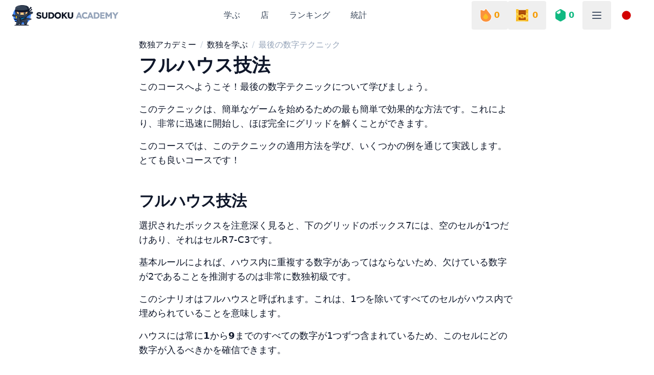

--- FILE ---
content_type: text/html; charset=utf-8
request_url: https://www.google.com/recaptcha/api2/aframe
body_size: 267
content:
<!DOCTYPE HTML><html><head><meta http-equiv="content-type" content="text/html; charset=UTF-8"></head><body><script nonce="VX4OLG4_KQmwdCEQiiEoQg">/** Anti-fraud and anti-abuse applications only. See google.com/recaptcha */ try{var clients={'sodar':'https://pagead2.googlesyndication.com/pagead/sodar?'};window.addEventListener("message",function(a){try{if(a.source===window.parent){var b=JSON.parse(a.data);var c=clients[b['id']];if(c){var d=document.createElement('img');d.src=c+b['params']+'&rc='+(localStorage.getItem("rc::a")?sessionStorage.getItem("rc::b"):"");window.document.body.appendChild(d);sessionStorage.setItem("rc::e",parseInt(sessionStorage.getItem("rc::e")||0)+1);localStorage.setItem("rc::h",'1768614046546');}}}catch(b){}});window.parent.postMessage("_grecaptcha_ready", "*");}catch(b){}</script></body></html>

--- FILE ---
content_type: image/svg+xml
request_url: https://www.sudoku.academy/chest/gold/icon.svg
body_size: 1345
content:
<?xml version="1.0" encoding="UTF-8"?>
<svg width="24px" height="24px" viewBox="0 0 24 24" version="1.1" xmlns="http://www.w3.org/2000/svg" xmlns:xlink="http://www.w3.org/1999/xlink">
    <title>chest/gold/icon</title>
    <defs>
        <path d="M1.22174644,0 L21.7347756,0 C22.409527,0 22.9565217,0.545909565 22.9565217,1.21932174 L22.9565217,11.9980696 C22.9565217,12.6714817 22.409527,13.2173913 21.7347756,13.2173913 L1.22174644,13.2173913 C0.546994436,13.2173913 0,12.6714817 0,11.9980696 L0,1.21932174 C0,0.545909565 0.546994436,0 1.22174644,0 Z" id="path-1"></path>
        <polygon id="path-3" points="0 0 16.6956522 0 16.6956522 1 0 1"></polygon>
        <polygon id="path-5" points="0 0 16.6956522 0 16.6956522 1 0 1"></polygon>
        <path d="M23.1802991,24 L0.819700871,24 C0.366992695,24 0,23.6330073 0,23.1802991 L0,0.819700869 C0,0.366991305 0.366992695,0 0.819700871,0 L4.04986435,0 C4.50257391,0 4.86956521,0.366991305 4.86956521,0.819700869 L4.86956521,11.4782609 L19.1304348,11.4782609 L19.1304348,0.819700869 C19.1304348,0.366991305 19.4974261,0 19.9501357,0 L23.1802991,0 C23.6330087,0 24,0.366991305 24,0.819700869 L24,23.1802991 C24,23.6330073 23.6330087,24 23.1802991,24 Z" id="path-7"></path>
        <polygon id="path-9" points="0 0 14.2608696 0 14.2608696 5.5652174 0 5.5652174"></polygon>
        <polygon id="path-11" points="1.32825895e-16 2.16064677e-17 14.8055687 2.16064677e-17 14.8055687 1 1.32825895e-16 1"></polygon>
        <polygon id="path-13" points="0 14.76736 0 4.86956521 4.86956521 0 4.86956521 9.39130435 5.37605565 9.39130435"></polygon>
        <path d="M23.3328922,0 L23.3328922,14.0597357 L17.455793,19.9368355 L17.4555426,19.9365864 L16.5225652,20.8695652 L0.152593043,20.8695652 C0.100448,20.8695652 0.0494403478,20.8646962 5.10995489e-16,20.8553879 L4.20245741,16.6529322 L4.20245741,18.4347826 L18.4633269,18.4347826 L18.4633269,12.8695652 L9.27365392,12.8695652 L12.014687,10.1285322 L12.6095217,10.7233704 L14.9850661,8.34782609 L18.4633269,8.34782609 L18.4633269,4.86956521 L23.3328922,0 Z" id="path-15"></path>
        <path d="M0.819700871,0 L5.78899478,0 C6.24170435,0 6.60869565,0.366991305 6.60869565,0.819700869 L6.60869565,7.18029912 C6.60869565,7.63300871 6.24170435,8 5.78899478,8 L0.819700871,8 C0.366991303,8 0,7.63300871 0,7.18029912 L0,0.819700869 C0,0.366991305 0.366991303,0 0.819700871,0 Z" id="path-17"></path>
        <path d="M1.56521739,0 C2.42966261,0 3.13043478,0.726726957 3.13043478,1.62318956 C3.13043478,2.16585954 2.87364125,2.64632969 2.4791963,2.94104685 L2.87930783,4.08411831 C2.98720348,4.39163483 2.82538087,4.7283931 2.51786435,4.83628875 C2.45508522,4.8583131 2.38903304,4.86956527 2.32250087,4.86956527 L0.77856,4.86956527 C0.452664348,4.86956527 0.188473044,4.60537397 0.188473044,4.27948179 C0.188473044,4.21294962 0.199725217,4.14689744 0.221753043,4.08411831 L0.628849414,2.92400454 C0.247104087,2.62800349 0,2.15552297 0,1.62318956 C0,0.726726957 0.700772174,0 1.56521739,0 Z" id="path-19"></path>
        <path d="M0.869565219,1.73913043 C0.389317565,1.73913043 0,1.34981218 0,0.869565218 C0,0.389318262 0.389317565,0 0.869565219,0 C1.34981287,0 1.73913043,0.389318262 1.73913043,0.869565218 C1.73913043,1.34981218 1.34981287,1.73913043 0.869565219,1.73913043 Z" id="path-21"></path>
        <path d="M0.869565219,1.73913043 C0.389317565,1.73913043 0,1.34981287 0,0.869565218 C0,0.389317566 0.389317565,0 0.869565219,0 C1.34981287,0 1.73913043,0.389317566 1.73913043,0.869565218 C1.73913043,1.34981287 1.34981287,1.73913043 0.869565219,1.73913043 Z" id="path-23"></path>
        <path d="M0.869565219,1.73913043 C0.389318261,1.73913043 0,1.34981287 0,0.869565218 C0,0.389317566 0.389318261,0 0.869565219,0 C1.34981217,0 1.73913043,0.389317566 1.73913043,0.869565218 C1.73913043,1.34981287 1.34981217,1.73913043 0.869565219,1.73913043 Z" id="path-25"></path>
        <path d="M0.869565219,1.73913043 C0.389318261,1.73913043 0,1.34981218 0,0.869565218 C0,0.389318262 0.389318261,0 0.869565219,0 C1.34981217,0 1.73913043,0.389318262 1.73913043,0.869565218 C1.73913043,1.34981218 1.34981217,1.73913043 0.869565219,1.73913043 Z" id="path-27"></path>
        <path d="M0.869565219,1.73913043 C0.389317565,1.73913043 0,1.34981218 0,0.869565218 C0,0.389318262 0.389317565,0 0.869565219,0 C1.34981287,0 1.73913043,0.389318262 1.73913043,0.869565218 C1.73913043,1.34981218 1.34981287,1.73913043 0.869565219,1.73913043 Z" id="path-29"></path>
        <path d="M0.869565219,1.73913043 C0.389318261,1.73913043 0,1.34981218 0,0.869565218 C0,0.389318262 0.389318261,0 0.869565219,0 C1.34981217,0 1.73913043,0.389318262 1.73913043,0.869565218 C1.73913043,1.34981218 1.34981217,1.73913043 0.869565219,1.73913043 Z" id="path-31"></path>
    </defs>
    <g id="chest/gold/icon" stroke="none" stroke-width="1" fill="none" fill-rule="evenodd">
        <g id="chest">
            <g id="Fill-1-Clipped" transform="translate(0.347826, 1.391304)">
                <mask id="mask-2" fill="white">
                    <use xlink:href="#path-1"></use>
                </mask>
                <g id="path-1"></g>
                <polygon id="Fill-1" fill="#B45309" fill-rule="nonzero" mask="url(#mask-2)" points="-1.73913043 14.9565217 24.6956522 14.9565217 24.6956522 -1.73913043 -1.73913043 -1.73913043"></polygon>
            </g>
            <g id="Fill-4-Clipped" transform="translate(3.478261, 3.130435)">
                <mask id="mask-4" fill="white">
                    <use xlink:href="#path-3"></use>
                </mask>
                <g id="path-3"></g>
                <polygon id="Fill-4" fill="#92400E" fill-rule="nonzero" mask="url(#mask-4)" points="-1.73913043 3.50000001 18.4347826 3.50000001 18.4347826 -2.5 -1.73913043 -2.5"></polygon>
            </g>
            <g id="Fill-7-Clipped" transform="translate(3.478261, 8.000000)">
                <mask id="mask-6" fill="white">
                    <use xlink:href="#path-5"></use>
                </mask>
                <g id="path-5"></g>
                <polygon id="Fill-7" fill="#92400E" fill-rule="nonzero" mask="url(#mask-6)" points="-1.73913043 3.50000001 18.4347826 3.50000001 18.4347826 -2.5 -1.73913043 -2.5"></polygon>
            </g>
            <g id="Fill-10-Clipped" transform="translate(0.000000, -0.000000)">
                <mask id="mask-8" fill="white">
                    <use xlink:href="#path-7"></use>
                </mask>
                <g id="path-7"></g>
                <polygon id="Fill-10" fill="#FBBF24" fill-rule="nonzero" mask="url(#mask-8)" points="-1.73913043 25.7391304 25.7391304 25.7391304 25.7391304 -1.73913043 -1.73913043 -1.73913043"></polygon>
            </g>
            <g id="Fill-13-Clipped" transform="translate(4.869565, 16.000000)">
                <mask id="mask-10" fill="white">
                    <use xlink:href="#path-9"></use>
                </mask>
                <g id="path-9"></g>
                <polygon id="Fill-13" fill="#B45309" fill-rule="nonzero" mask="url(#mask-10)" points="-1.73913043 7.30434783 16 7.30434783 16 -1.73913043 -1.73913043 -1.73913043"></polygon>
            </g>
            <g id="Fill-16-Clipped" transform="translate(4.878195, 19.242323)">
                <mask id="mask-12" fill="white">
                    <use xlink:href="#path-11"></use>
                </mask>
                <g id="path-11"></g>
                <polygon id="Fill-16" fill="#92400E" fill-rule="nonzero" mask="url(#mask-12)" points="-1.73913217 3.12166474 16.5446974 3.12166474 16.5446974 -2.12166474 -1.73913217 -2.12166474"></polygon>
            </g>
            <g id="Fill-19-Clipped" transform="translate(0.000000, 2.086956)">
                <mask id="mask-14" fill="white">
                    <use xlink:href="#path-13"></use>
                </mask>
                <g id="path-13"></g>
                <polygon id="Fill-19" fill="#FCD34D" fill-rule="nonzero" mask="url(#mask-14)" points="-1.73913043 16.5064904 7.11518609 16.5064904 7.11518609 -1.73913043 -1.73913043 -1.73913043"></polygon>
            </g>
            <g id="Fill-22-Clipped" transform="translate(0.667108, 3.130435)">
                <mask id="mask-16" fill="white">
                    <use xlink:href="#path-15"></use>
                </mask>
                <g id="path-15"></g>
                <polygon id="Fill-22" fill="#FCD34D" fill-rule="nonzero" mask="url(#mask-16)" points="-1.73913043 22.6086956 25.0720243 22.6086956 25.0720243 -1.73913043 -1.73913043 -1.73913043"></polygon>
            </g>
            <g id="Fill-25-Clipped" transform="translate(8.695652, 10.086956)">
                <mask id="mask-18" fill="white">
                    <use xlink:href="#path-17"></use>
                </mask>
                <g id="path-17"></g>
                <polygon id="Fill-25" fill="#FBBF24" fill-rule="nonzero" mask="url(#mask-18)" points="-1.73913043 9.73913045 8.34782609 9.73913045 8.34782609 -1.73913043 -1.73913043 -1.73913043"></polygon>
                <polygon id="Rectangle" fill="#FCD34D" mask="url(#mask-18)" points="2.90012718e-13 4.14765177 6.64441002 -2.17163279 6.64441002 3.23981964 2.90012718e-13 9.5591042"></polygon>
            </g>
            <g id="Fill-28-Clipped" transform="translate(10.434783, 11.478261)">
                <mask id="mask-20" fill="white">
                    <use xlink:href="#path-19"></use>
                </mask>
                <use id="path-19-2" fill="#D97706" xlink:href="#path-19"></use>
            </g>
            <g id="Fill-34-Clipped" transform="translate(1.391304, 12.521739)">
                <mask id="mask-22" fill="white">
                    <use xlink:href="#path-21"></use>
                </mask>
                <g id="path-23"></g>
                <polygon id="Fill-34" fill="#D97706" fill-rule="nonzero" mask="url(#mask-22)" points="-1.73913043 3.47826088 3.47826088 3.47826088 3.47826088 -1.73913043 -1.73913043 -1.73913043"></polygon>
            </g>
            <g id="Fill-37-Clipped" transform="translate(1.391304, 20.521739)">
                <mask id="mask-24" fill="white">
                    <use xlink:href="#path-23"></use>
                </mask>
                <g id="path-25"></g>
                <polygon id="Fill-37" fill="#D97706" fill-rule="nonzero" mask="url(#mask-24)" points="-1.73913043 3.47826088 3.47826088 3.47826088 3.47826088 -1.73913043 -1.73913043 -1.73913043"></polygon>
            </g>
            <g id="Fill-40-Clipped" transform="translate(20.869565, 20.521739)">
                <mask id="mask-26" fill="white">
                    <use xlink:href="#path-25"></use>
                </mask>
                <g id="path-27"></g>
                <polygon id="Fill-40" fill="#D97706" fill-rule="nonzero" mask="url(#mask-26)" points="-1.73913043 3.47826088 3.47826088 3.47826088 3.47826088 -1.73913043 -1.73913043 -1.73913043"></polygon>
            </g>
            <g id="Fill-43-Clipped" transform="translate(20.869565, 12.521739)">
                <mask id="mask-28" fill="white">
                    <use xlink:href="#path-27"></use>
                </mask>
                <g id="path-29"></g>
                <polygon id="Fill-43" fill="#D97706" fill-rule="nonzero" mask="url(#mask-28)" points="-1.73913043 3.47826088 3.47826088 3.47826088 3.47826088 -1.73913043 -1.73913043 -1.73913043"></polygon>
            </g>
            <g id="Fill-46-Clipped" transform="translate(1.391304, 5.217391)">
                <mask id="mask-30" fill="white">
                    <use xlink:href="#path-29"></use>
                </mask>
                <g id="path-31"></g>
                <polygon id="Fill-46" fill="#D97706" fill-rule="nonzero" mask="url(#mask-30)" points="-1.73913043 3.47826088 3.47826088 3.47826088 3.47826088 -1.73913043 -1.73913043 -1.73913043"></polygon>
            </g>
            <g id="Fill-49-Clipped" transform="translate(20.869565, 5.217391)">
                <mask id="mask-32" fill="white">
                    <use xlink:href="#path-31"></use>
                </mask>
                <g id="path-33"></g>
                <polygon id="Fill-49" fill="#D97706" fill-rule="nonzero" mask="url(#mask-32)" points="-1.73913043 3.47826088 3.47826088 3.47826088 3.47826088 -1.73913043 -1.73913043 -1.73913043"></polygon>
            </g>
        </g>
    </g>
</svg>